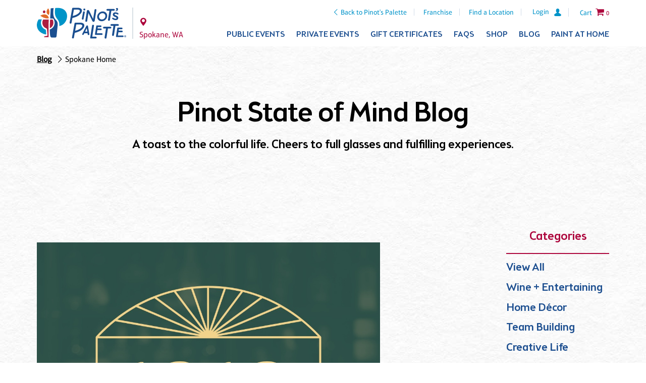

--- FILE ---
content_type: text/html; charset=utf-8
request_url: https://www.pinotspalette.com/spokane/blog/pinot-state-of-mind
body_size: 10755
content:


<!doctype html>
<!--[if lt IE 7 ]><html lang="en" class="ie6"> <![endif]-->
<!--[if IE 7 ]><html lang="en" class="ie7"> <![endif]-->
<!--[if IE 8 ]><html lang="en" class="ie8"> <![endif]-->
<!--[if IE 9 ]><html lang="en" class="ie9"> <![endif]-->
<!--[if (gt IE 9)|!(IE)]><!-->
<html lang="en">
<!--<![endif]-->
<head>
    <script src="/js/vendor.min.js?v=20210913"></script>
    <script src="/js/pinots.js?v=20220701-06"></script>

    
            <!-- Google Tag Manager -->
            <script>
(function(w,d,s,l,i){w[l]=w[l]||[];w[l].push({'gtm.start':
            new Date().getTime(),event:'gtm.js'});var f=d.getElementsByTagName(s)[0],
            j=d.createElement(s),dl=l!='dataLayer'?'&l='+l:'';j.async=true;j.src=
            'https://www.googletagmanager.com/gtm.js?id='+i+dl;f.parentNode.insertBefore(j,f);
            })(window,document,'script','dataLayer','GTM-N2GVLXT');</script>
            <!-- End Google Tag Manager -->

<!-- Google tag (gtag.js) -->
<script async src="https://www.googletagmanager.com/gtag/js?id=G-V19754W2BW"></script>
<script>
    window.dataLayer = window.dataLayer || [];
    function gtag() { dataLayer.push(arguments); }
    gtag('js', new Date());

    gtag('config', 'G-V19754W2BW');
</script>

<!--MNTN Tracking Pixel-->
<!-- INSTALL ON ALL PAGES OF SITE-->
<script type="text/javascript">
    (function () {
        "use strict"; var e = null, b = "4.0.0",
            n = "42788",
            additional = "term=value",
            t, r, i; try { t = top.document.referer !== "" ? encodeURIComponent(top.document.referrer.substring(0, 2048)) : "" } catch (o) { t = document.referrer !== null ? document.referrer.toString().substring(0, 2048) : "" } try { r = window && window.top && document.location && window.top.location === document.location ? document.location : window && window.top && window.top.location && "" !== window.top.location ? window.top.location : document.location } catch (u) { r = document.location } try { i = parent.location.href !== "" ? encodeURIComponent(parent.location.href.toString().substring(0, 2048)) : "" } catch (a) { try { i = r !== null ? encodeURIComponent(r.toString().substring(0, 2048)) : "" } catch (f) { i = "" } } var l, c = document.createElement("script"), h = null, p = document.getElementsByTagName("script"), d = Number(p.length) - 1, v = document.getElementsByTagName("script")[d]; if (typeof l === "undefined") { l = Math.floor(Math.random() * 1e17) } h = "dx.mountain.com/spx?" + "dxver=" + b + "&shaid=" + n + "&tdr=" + t + "&plh=" + i + "&cb=" + l + additional; c.type = "text/javascript"; c.src = ("https:" === document.location.protocol ? "https://" : "http://") + h; v.parentNode.insertBefore(c, v)
    })()
</script>

    


    <meta charset="UTF-8" />
    <meta http-equiv="X-UA-Compatible" content="IE=edge,chrome=1" />
    <meta name="viewport" content="width=device-width, initial-scale=1.0" />
    <meta http-equiv="Cache-Control" content="no-cache" />
    <meta http-equiv="expires" content="-1" />

    

        <link rel="canonical" href="https://www.pinotspalette.com/spokane/blog/pinot-state-of-mind" />


        

    
    <title>Pinot State of Mind | Pinot&#39;s Palette - Spokane</title>
    <meta name="author" content="Pinot's Palette" />
    <meta name="description" content="Read news, events, and a general state of mind from Spokane in Spokane, WA. This blog will keep you up to date on new and exciting painting and wine classes in Spokane.">

    
        <meta property="og:title" content="Pinot State of Mind | Pinot&#39;s Palette - Spokane">
    <meta property="og:description" content="Read news, events, and a general state of mind from Spokane in Spokane, WA. This blog will keep you up to date on new and exciting painting and wine classes in Spokane.">
    <meta property="og:site_name" content="Pinot's Palette">
    <meta property="og:type" content="website" />

                <meta property="og:image" content="https://studio.pinotspalette.com/spokane/images/1919 logo.jpg">

    <link rel="stylesheet" href="/css/latest/pinots.min.css?v=2021.10.06-04" />
    <link rel="stylesheet" href="https://content.pinotspalette.com/css/pinot/pinot.min.css?v=20210624" />
    <link rel="stylesheet" href="/lib/filament-sticky/fixedsticky.css" />
    <link rel="stylesheet" href="/lib/tooltipster/dist/css/tooltipster.bundle.min.css" />
    <link rel="stylesheet" href="/lib/tooltipster/dist/css/plugins/tooltipster/sideTip/themes/tooltipster-sideTip-light.min.css" />
    <link rel="stylesheet" href="/css/latest/site-updates.css?v=20250423" />

    

    <script async src="/lib/modernizr-custom.js"></script>

    <!-- Meta Pixel Code -->
    <script>
        !function (f, b, e, v, n, t, s) {
            if (f.fbq) return; n = f.fbq = function () {
                n.callMethod ?
                n.callMethod.apply(n, arguments) : n.queue.push(arguments)
            };
            if (!f._fbq) f._fbq = n; n.push = n; n.loaded = !0; n.version = '2.0';
            n.queue = []; t = b.createElement(e); t.async = !0;
            t.src = v; s = b.getElementsByTagName(e)[0];
            s.parentNode.insertBefore(t, s)
        }(window, document, 'script',
            'https://connect.facebook.net/en_US/fbevents.js');
        fbq('init', '611529694417622');
        fbq('track', 'PageView');
    </script>
    <noscript>
        <img height="1" width="1" style="display:none"
             src="https://www.facebook.com/tr?id=611529694417622&ev=PageView&noscript=1" />
    </noscript>
    <!-- End Meta Pixel Code -->


    

        <script type="text/javascript">
            /* Studio GA4 */
            gtag('config', 'G-70KCVS1644');
        </script>

        <script type="text/javascript">
            (function () {
                "use strict"; var e = null, b = "4.0.0",
                    n = "42791",
                    additional = "term=value",
                    t, r, i; try { t = top.document.referer !== "" ? encodeURIComponent(top.document.referrer.substring(0, 2048)) : "" } catch (o) { t = document.referrer !== null ? document.referrer.toString().substring(0, 2048) : "" } try { r = window && window.top && document.location && window.top.location === document.location ? document.location : window && window.top && window.top.location && "" !== window.top.location ? window.top.location : document.location } catch (u) { r = document.location } try { i = parent.location.href !== "" ? encodeURIComponent(parent.location.href.toString().substring(0, 2048)) : "" } catch (a) { try { i = r !== null ? encodeURIComponent(r.toString().substring(0, 2048)) : "" } catch (f) { i = "" } } var l, c = document.createElement("script"), h = null, p = document.getElementsByTagName("script"), d = Number(p.length) - 1, v = document.getElementsByTagName("script")[d]; if (typeof l === "undefined") { l = Math.floor(Math.random() * 1e17) } h = "dx.mountain.com/spx?" + "dxver=" + b + "&shaid=" + n + "&tdr=" + t + "&plh=" + i + "&cb=" + l + additional; c.type = "text/javascript"; c.src = ("https:" === document.location.protocol ? "https://" : "http://") + h; v.parentNode.insertBefore(c, v)
            })()
        </script>

    

    
    
    
    <script type="text/javascript">
        dataLayer.push({
            'ecommerce': {
                'dimension1': 'Spokane'
            }
        });
    </script>


    
    
</head>
<body class="franchise blogs franchise">
    
        <input aria-labelledby="mobile-menu-toggle" type="checkbox" id="mobile-menu-toggle" />
        <div class="page-container">


            <nav class="fixedsticky meta-nav">
                
<ul>
    <li class="back-to-corporate">
        <a href="/" class="icon-left-open-big">Back to Pinot's Palette</a>
    </li>

    <li class="logo logo--mobile">
        
<a href="/spokane" title="Spokane Homepage">  
    <img class="desktop-only" src="https://content.pinotspalette.com/images/logo/logo--stacked-blue.svg" alt="Pinot's Palette logo" />
    <img class="desktop-hide" src="https://content.pinotspalette.com/images/logo/logo--straight-blue.svg" alt="Pinot's Palette logo" />
</a>
    </li>

        <li class="desktop-only">
            <a href="https://franchise.pinotspalette.com/">Franchise</a>
        </li>
            <li class="desktop-only"><a href="/locations">Find a Location</a></li>
    <li class="location-link">
            <a class="desktop-hide" href="/locations">
                
                <span class="icon-location"></span>
                <span class="sr-only">Locations</span>
            </a>
    </li>

        <li class="mobile-phone franchise-only"><a href="tel:509.530.1334" class="icon-phone"><span style="display:none;">Link</span></a></li>

        <li class="login">
                <a href="/pinot-perks/login"><span>Login</span><svg width="16" height="18" viewBox="0 0 14 16" xmlns="http://www.w3.org/2000/svg"><title>Shape</title><path d="M12.614 10.704L9.357 8.618c-.09-.06-.196-.12-.3-.165-.39-.196-.436-.75-.09-1.006.795-.6 1.32-1.56 1.32-2.642V3.38C10.302 1.592 8.907.06 7.12 0c-1.876-.06-3.422 1.44-3.422 3.302v1.5c0 1.082.525 2.042 1.32 2.643.346.27.316.81-.09 1.006-.104.045-.21.105-.3.165l-3.242 2.086c-2.4 1.516-1.636 4.308 1.936 4.308h7.356c3.572 0 4.337-2.792 1.936-4.308z" fill="#0093C9" fill-rule="evenodd" /></svg></a>
        </li>


        <li class="desktop-only">
            
<label data-is="better-select" option="0" class="country-chooser" toggle-class="icon-down-dir toggle">
  <input type="checkbox" />
  <div class="selection">
    
      <img src="https://content.pinotspalette.com/images/icons/flag-of-the-united-states.svg" width="30" alt="Flag of United States" />
    <span>United States of America</span>
    
    <span class="icon-down-dir toggle"></span>
  </div>

  <yield to="options">
      <a href="/set-culture-info/en-us">
          <img src="https://content.pinotspalette.com/images/icons/flag-of-the-united-states.svg" width="30" alt="Flag of United States" />
          <span>United States of America</span>
      </a>
      <a href="/set-culture-info/en-ca">
          <img src="https://content.pinotspalette.com/images/icons/flag-of-canada.svg" width="30" alt="Flag of Canada" />
          <span>Canada</span>
      </a>
  </yield>
</label>
        </li>
            <li class="for-mobile-menu">
            <label class="mobile-menu" for="mobile-menu-toggle">
                <div class="icon-menu">
                    <span></span>
                    <span></span>
                    <span></span>
                    <span></span>
                </div>
            </label>
        </li>
            <li class="cart-button">

            <a href="/spokane/cart"><span class="cart-content">Cart</span> <span class="icon-cart">0</span></a>
        </li>
</ul>

<div class="franchise-location"><span class="icon-location">Spokane, WA</span></div>
            </nav>
            <header class="header" data-from=".page-container">
                <div class="page-width container">
                    <div class="media">
                        <nav class="meta-nav">
                            
<ul>
    <li class="back-to-corporate">
        <a href="/" class="icon-left-open-big">Back to Pinot's Palette</a>
    </li>

    <li class="logo logo--mobile">
        
<a href="/spokane" title="Spokane Homepage">  
    <img class="desktop-only" src="https://content.pinotspalette.com/images/logo/logo--stacked-blue.svg" alt="Pinot's Palette logo" />
    <img class="desktop-hide" src="https://content.pinotspalette.com/images/logo/logo--straight-blue.svg" alt="Pinot's Palette logo" />
</a>
    </li>

        <li class="desktop-only">
            <a href="https://franchise.pinotspalette.com/">Franchise</a>
        </li>
            <li class="desktop-only"><a href="/locations">Find a Location</a></li>
    <li class="location-link">
            <a class="desktop-hide" href="/locations">
                
                <span class="icon-location"></span>
                <span class="sr-only">Locations</span>
            </a>
    </li>

        <li class="mobile-phone franchise-only"><a href="tel:509.530.1334" class="icon-phone"><span style="display:none;">Link</span></a></li>

        <li class="login">
                <a href="/pinot-perks/login"><span>Login</span><svg width="16" height="18" viewBox="0 0 14 16" xmlns="http://www.w3.org/2000/svg"><title>Shape</title><path d="M12.614 10.704L9.357 8.618c-.09-.06-.196-.12-.3-.165-.39-.196-.436-.75-.09-1.006.795-.6 1.32-1.56 1.32-2.642V3.38C10.302 1.592 8.907.06 7.12 0c-1.876-.06-3.422 1.44-3.422 3.302v1.5c0 1.082.525 2.042 1.32 2.643.346.27.316.81-.09 1.006-.104.045-.21.105-.3.165l-3.242 2.086c-2.4 1.516-1.636 4.308 1.936 4.308h7.356c3.572 0 4.337-2.792 1.936-4.308z" fill="#0093C9" fill-rule="evenodd" /></svg></a>
        </li>


        <li class="desktop-only">
            
<label data-is="better-select" option="0" class="country-chooser" toggle-class="icon-down-dir toggle">
  <input type="checkbox" />
  <div class="selection">
    
      <img src="https://content.pinotspalette.com/images/icons/flag-of-the-united-states.svg" width="30" alt="Flag of United States" />
    <span>United States of America</span>
    
    <span class="icon-down-dir toggle"></span>
  </div>

  <yield to="options">
      <a href="/set-culture-info/en-us">
          <img src="https://content.pinotspalette.com/images/icons/flag-of-the-united-states.svg" width="30" alt="Flag of United States" />
          <span>United States of America</span>
      </a>
      <a href="/set-culture-info/en-ca">
          <img src="https://content.pinotspalette.com/images/icons/flag-of-canada.svg" width="30" alt="Flag of Canada" />
          <span>Canada</span>
      </a>
  </yield>
</label>
        </li>
            <li class="for-mobile-menu">
            <label class="mobile-menu" for="mobile-menu-toggle">
                <div class="icon-menu">
                    <span></span>
                    <span></span>
                    <span></span>
                    <span></span>
                </div>
            </label>
        </li>
            <li class="cart-button">

            <a href="/spokane/cart"><span class="cart-content">Cart</span> <span class="icon-cart">0</span></a>
        </li>
</ul>

<div class="franchise-location"><span class="icon-location">Spokane, WA</span></div>
                        </nav>
                        <div class="logo logo--desktop">
                            <a href="/spokane" title="Spokane Homepage">
                                <img class="desktop-only" src="https://content.pinotspalette.com/images/logo/logo--stacked-blue.svg" alt="Pinot's Palette logo" />
                                <img class="desktop-hide" src="https://content.pinotspalette.com/images/logo/logo--straight-blue.svg" alt="Pinot's Palette logo" />
                            </a>

                            <nav class="mini-meta-nav">
  <ul>
    <li>
      <a href="/spokane" class="icon-location">
          <span class="sr-only">Spokane</span>
      </a>
    </li>
    <li>
          <a href="/pinot-perks/login"><span>Login</span><svg width="16" height="18" viewBox="0 0 14 16" xmlns="http://www.w3.org/2000/svg"><title>Shape</title><path d="M12.614 10.704L9.357 8.618c-.09-.06-.196-.12-.3-.165-.39-.196-.436-.75-.09-1.006.795-.6 1.32-1.56 1.32-2.642V3.38C10.302 1.592 8.907.06 7.12 0c-1.876-.06-3.422 1.44-3.422 3.302v1.5c0 1.082.525 2.042 1.32 2.643.346.27.316.81-.09 1.006-.104.045-.21.105-.3.165l-3.242 2.086c-2.4 1.516-1.636 4.308 1.936 4.308h7.356c3.572 0 4.337-2.792 1.936-4.308z" fill="#0093C9" fill-rule="evenodd"/></svg></a>
 
    </li>
    <li>
      <a class="icon-cart"><span class="desktop-only">(0)</span></a>
    </li>
    <li>
      
    </li>
  </ul>
</nav>
                        </div>

                        <nav class="fixedsticky primary-nav" data-offset=".page-container > .meta-nav">
                            
<div class="franchise-location franchise-location--desktop"><span class="icon-location">Spokane, WA</span></div>
<ul>
        <li>
            <a onclick="if (!($('#event-overview').is(':visible'))) { primaryLinkClicked(this); }"
               href="/spokane/events"
               title="Events at Spokane Pinot's Palette">
                Public Events
                <span class="icon-down-open-big"></span><span class="icon-up-open-big"></span>
            </a>
            <ul class="secondary-nav">
                <li class="desktop-hide">
                    <a id="event-overview" href="/spokane"
                       title="Events at Spokane Pinot's Palette">
                        All Events
                    </a>
                </li>
                    <li>
                        <a href="/spokane/events?type=instudio" title="Spokane Wine & Painting Classes">In Studio</a>
                    </li>
                                                    <li>
                        <a href="/spokane/paint-at-home" title="Paint At Home">Paint At Home</a>
                    </li>
            </ul>
        </li>
            <li>
            <a onclick="if (!($('#private-event-overview').is(':visible'))) { primaryLinkClicked(this); }"
               href="/spokane/private-events"
               title="Private Events at Spokane Pinot's Palette">
                Private Events
                <span class="icon-down-open-big"></span><span class="icon-up-open-big"></span>
            </a>
            <ul class="secondary-nav">
                <li class="desktop-hide">
                    <a id="private-event-overview" href="/spokane/private-events"
                       title="Private Events at Spokane Pinot's Palette">
                        Overview
                    </a>
                </li>
                <li>
                    <a href="/spokane/virtual-private-parties" title="Spokane Virtual Parties">Virtual Parties</a>
                </li>
                <li>
                    <a href="/spokane/private-parties" title="Spokane Private Paint & Sip Parties">Celebrations</a>
                </li>
                <li>
                    <a href="/spokane/corporate-events" title="Schedule a Corporate Event at Spokane Pinot's Palette">
                        Team Building Events
                    </a>
                </li>
                                <li><a href="/spokane/private-party-how-it-works" title="Spokane Painting Library">How It Works</a></li>
                <li><a href="/spokane/ask-a-question" title="Spokane Information">Ask a Question</a></li>
                <li><a href="/spokane/painting-library" title="Spokane Painting Library">Painting Library</a></li>
            </ul>
        </li>
    
    <li>
        <a href="/spokane/gift-certificates?isRedirectedFromCorp=true" title="Gift Certificates for Spokane Pinot's Palette Studio">Gift Certificates</a>
    </li>
    <li>
        <a href="/spokane/frequent-questions" title="Spokane Pinot's Palette FAQs">FAQs</a>
    </li>
    <li>
        <a href="/spokane/shop" title="Shop frames, glasses & more from Spokane Pinot's Palette">Shop</a>
    </li>
    <li>
        <a href="/spokane/blog" title="Spokane Pinot's Palette Blog">Blog</a>
    </li>
        <li class="desktop-last">
            <a href="/spokane/paint-at-home">Paint at Home</a>
        </li>
    <li class="drop-nav-only">
        <a href="/locations">Find a Location</a>
    </li>
    <li class="drop-nav-only">
        <a href="https://franchise.pinotspalette.com/">Franchise</a>
    </li>
</ul>

                        </nav>

                    </div>
                </div>
            </header>


            <main>
                <article>
                    
    

                        <nav class="breadcrumbs white-paper">
                            

<ul class="page-width" style="padding-top:15px; font-weight:bold;">
            <li class=""><a href="/spokane/blog/pinot-state-of-mind">Blog</a></li>
            <li class="icon-right-open-big"><a href="/spokane">Spokane Home</a></li>
</ul>


        
                            </nav>
                    

<style>
    .error {
        color: #dc3545 !important;
    }

    button.button {
        display: inline-block;
        padding: .7em 1.5em;
        margin: 0;
        border: 0;
        background-color: #0093C9;
        border-width: 2px;
        border-style: solid;
        border-color: #0093C9;
        color: #FFFFFF;
        border-radius: 7px;
        font-family: 'Aptifer Sans W01', sans-serif;
        font-weight: 400;
        font-size: 1em;
        letter-spacing: .08em;
        text-transform: uppercase;
        transition: all 200ms ease 0ms;
        box-shadow: 2px 0 3px 0 rgba(0, 0, 0, 0.15);
    }

</style>
















<section class="white-paper">
        <div class="white-paper padded">
            <figcaption class="page-width centered">
    <h1>
Pinot State of Mind Blog

    </h1>

    <p class="intro">A toast to the colorful life. Cheers to full glasses and fulfilling experiences.</p>
</figcaption>
        </div>

    <div class="page-width padded">

        <aside>
            <div class="mobile-categories desktop-hide">
    <div class="styled-select extended">
        <select aria-labelledby="studio-finder-state-selector" id="studio-finder-state-selector" name="category" onchange="document.location = $('#studio-finder-state-selector').val();">
            <option value="">Categories</option>
                <option value="/spokane/blog/wine-entertaining">Wine + Entertaining</option>
                <option value="/spokane/blog/home-decor">Home D&#233;cor</option>
                <option value="/spokane/blog/team-building">Team Building</option>
                <option value="/spokane/blog/creative-life">Creative Life</option>
                <option value="/spokane/blog/pinot-state-of-mind">Pinot State of Mind</option>
                <option value="/spokane/blog/painting-it-forward">Painting It Forward</option>
        </select>
    </div>
</div>

            <div class="categories">
  <p class="intro red centered">Categories</p>
  <ul>

    <li class=""><a href="/spokane/blog">View All</a></li>
          <li class=""><a href="/spokane/blog/wine-entertaining">Wine + Entertaining</a></li>
          <li class=""><a href="/spokane/blog/home-decor">Home D&#233;cor</a></li>
          <li class=""><a href="/spokane/blog/team-building">Team Building</a></li>
          <li class=""><a href="/spokane/blog/creative-life">Creative Life</a></li>
          <li class="active"><a href="/spokane/blog/pinot-state-of-mind">Pinot State of Mind</a></li>
          <li class=""><a href="/spokane/blog/painting-it-forward">Painting It Forward</a></li>
  </ul>
</div>
        </aside>

        <div class="featured-blog desktop-only">
  <figure>
        <div class="videoWrapper">
                <div style="max-height:315px;overflow:hidden">                    
                    <img src="https://studio.pinotspalette.com/spokane/images/1919 logo.jpg" alt="fix Model.Image1Alt" />
                </div>
        </div>
        <figcaption>

            <h1 class="red"><a href="/spokane/blog/pinot-state-of-mind/1919-wine-cellar">1919 Wine Cellar!</a></h1>            
            <h4><strong>Exciting New Wine Bar Opening Next Door: A Cozy Spot for Wine Lovers, Beer Enthusiasts, and Everyone in Between There’s a new addition to the Sprague Union District that promises to make your evenings a whole...<a href="/spokane/blog/pinot-state-of-mind/1919-wine-cellar">view full post</a></strong></h4>
            <p><strong>Posted by</strong> / Pinot&#39;s Palette Spokane</p>
            <p>
                <a class="button blue share">Share</a>
                
            </p> 
        </figcaption>
  </figure>
</div>

<div class="clearfix"></div>

<hr class="desktop-only"/>

        
<div class="columns three">
    <div class="blog-item">
        <a href="/spokane/blog/pinot-state-of-mind/1919-wine-cellar">
            <figure>

                    <img src="https://studio.pinotspalette.com/spokane/images/1919 logo.jpg" alt="1919 Wine Cellar!" />
                <figcaption>
                    <h2 class="blue">1919 Wine Cellar!</h2>
                    <p><strong>Posted by</strong> / Pinot&#39;s Palette Spokane</p>
                </figcaption>
            </figure>
        </a>
    </div>
    <div class="blog-item">
        <a href="/spokane/blog/pinot-state-of-mind/we-moved">
            <figure>

                    <img src="https://studio.pinotspalette.com/spokane/images/logo.png" alt="We Moved!" />
                <figcaption>
                    <h2 class="blue">We Moved!</h2>
                    <p><strong>Posted by</strong> / Pinot&#39;s Palette Spokane</p>
                </figcaption>
            </figure>
        </a>
    </div>
    <div class="blog-item">
        <a href="/spokane/blog/pinot-state-of-mind/new-paintings">
            <figure>

                    <img src="https://studio.pinotspalette.com/spokane/images/winter-holiday collage.jpg" alt="New Paintings!" />
                <figcaption>
                    <h2 class="blue">New Paintings!</h2>
                    <p><strong>Posted by</strong> / Pinot&#39;s Palette Spokane</p>
                </figcaption>
            </figure>
        </a>
    </div>
    <div class="blog-item">
        <a href="/spokane/blog/pinot-state-of-mind/back-in-action">
            <figure>

                    <img src="https://studio.pinotspalette.com/spokane/images/466103283_998864975614548_3502088980701664420_n.jpg" alt="Back in Action!" />
                <figcaption>
                    <h2 class="blue">Back in Action!</h2>
                    <p><strong>Posted by</strong> / Pinot&#39;s Palette Spokane</p>
                </figcaption>
            </figure>
        </a>
    </div>
    <div class="blog-item">
        <a href="/spokane/blog/pinot-state-of-mind/feb-2024">
            <figure>

                    <img src="https://studio.pinotspalette.com/spokane/images/feb.png" alt="February (Valentines!) Calendar" />
                <figcaption>
                    <h2 class="blue">February (Valentines!) Calendar</h2>
                    <p><strong>Posted by</strong> / Pinot&#39;s Palette Spokane</p>
                </figcaption>
            </figure>
        </a>
    </div>
    <div class="blog-item">
        <a href="/spokane/blog/pinot-state-of-mind/snowglobe-is-back">
            <figure>

                    <img src="https://studio.pinotspalette.com/spokane/images/snow.png" alt="Snowglobe is Back!" />
                <figcaption>
                    <h2 class="blue">Snowglobe is Back!</h2>
                    <p><strong>Posted by</strong> / Pinot&#39;s Palette Spokane</p>
                </figcaption>
            </figure>
        </a>
    </div>
    <div class="blog-item">
        <a href="/spokane/blog/pinot-state-of-mind/good-time-2023">
            <figure>

                    <img src="https://studio.pinotspalette.com/spokane/images/gift 2023.png" alt="Give the Gift of a Good Time! " />
                <figcaption>
                    <h2 class="blue">Give the Gift of a Good Time! </h2>
                    <p><strong>Posted by</strong> / Pinot&#39;s Palette Spokane</p>
                </figcaption>
            </figure>
        </a>
    </div>
    <div class="blog-item">
        <a href="/spokane/blog/pinot-state-of-mind/unplug-for-a-day">
            <figure>

                    <img src="https://studio.pinotspalette.com/spokane/images/gettyimages-1209490734.jpg" alt="How to Unplug for a Day" />
                <figcaption>
                    <h2 class="blue">How to Unplug for a Day</h2>
                    <p><strong>Posted by</strong> / Pinot&#39;s Palette Spokane</p>
                </figcaption>
            </figure>
        </a>
    </div>
    <div class="blog-item">
        <a href="/spokane/blog/pinot-state-of-mind/june-2023">
            <figure>

                    <img src="https://studio.pinotspalette.com/spokane/images/june cal.png" alt="June Calendar! " />
                <figcaption>
                    <h2 class="blue">June Calendar! </h2>
                    <p><strong>Posted by</strong> / Pinot&#39;s Palette Spokane</p>
                </figcaption>
            </figure>
        </a>
    </div>
</div>

<nav class="pagination">
    
    <ul class="pages">
            <li><a class="active" href="?page=1">1</a></li>
            <li><a class="" href="?page=2">2</a></li>
            <li><a class="" href="?page=3">3</a></li>
            <li><a class="" href="?page=4">4</a></li>
            <li><a class="" href="?page=5">5</a></li>
            <li><a class="" href="?page=6">6</a></li>
            <li><a class="" href="?page=7">7</a></li>
            <li><a class="" href="?page=8">8</a></li>
            <li><a class="" href="?page=9">9</a></li>
            <li><a class="" href="?page=10">10</a></li>
            <li><a class="" href="?page=11">11</a></li>
            <li><a class="" href="?page=12">12</a></li>
            <li><a class="" href="?page=13">13</a></li>
            <li><a class="" href="?page=14">14</a></li>
            <li><a class="" href="?page=15">15</a></li>
    </ul>

        <a class="next icon-right-circled" href="?page=2"><span style="display:none;">Don't Show</span></a>
</nav>

    </div>

    
</section>









                    <div class="back-to-top">
                        <a href="#body" class="icon-angle-double-up">Back to Top</a>
                    </div>
                </article>

            </main>



        <footer class="footer">
                <div class="footer-cta__container">
                    <div class="page-width container">
                        <div class="footer-cta footer-cta--gift-cert">
                            <h3>Paint and Sip Gift Certificate</h3>
                            <p>Introduce a friend to the fun. Gift certificates work at all of our studio locations.</p>
                            <a href="/spokane/gift-certificates?isRedirectedFromCorp=True" class="button button--white gtm-cta">Get a Gift Certificate</a>
                        </div>
                        <div class="footer-cta footer-cta--pinots-perks">
                            <h3>Pinot Perks®</h3>
                            <p>Can't get enough? Join our rewards club for special perks, including free paint and sip classes!</p>
                            <a href="/pinot-perks/signup" class="button button--white gtm-cta">Join Now</a>
                            <a href="/pinot-perks/login" class="small-link">Have an account? Log in</a>
                        </div>
                    </div>
                </div>

            <div class="footer-back-btn">
                <div class="page-width container">
                    <a href="/" class="icon-left-open-big">Back to Pinot's Palette Corporate</a>
                </div>
            </div>
            <div class="footer__container">
                <div class="page-width container">
                    <div class="row">
                        <div class="footer__logo">
                            <a href="/" title="Homepage">
                                <img src="https://content.pinotspalette.com/images/logo/logo--stacked-white.svg" alt="Pinot's Palette logo" />
                            </a>
                        </div>
                        <div class="location__container">
                            <div class="directions icon-location">
                                <h4>Pinot&#39;s Palette - Spokane</h4>
                                <p>
                                    1919 E Sprague Ave<br />
                                    Spokane, WA 99202
                                </p>
                                <a href="https://goo.gl/maps/1Ewgag9BT5k">Get Directions</a>
                            </div>
                            <div class="email">
                                <svg width="12" height="8" viewBox="0 0 12 8" xmlns="http://www.w3.org/2000/svg"><title>mail</title><path d="M.383.857l5 2.686c.168.09.385.133.604.133.218 0 .436-.043.604-.133.17-.09 4.675-2.51 5-2.686.327-.175.635-.857.037-.857H.347c-.598 0-.29.682.036.857zm11.36 1.47c-.37.192-4.926 2.565-5.152 2.684-.226.12-.385.133-.603.133-.22 0-.378-.014-.604-.132L.257 2.326C-.003 2.19 0 2.35 0 2.47v4.863C0 7.613.377 8 .667 8h10.666c.29 0 .667-.387.667-.667v-4.86c0-.124.003-.283-.258-.147z" fill="#6A5B5C" fill-rule="evenodd" /></svg>
                                <a href="mailto:Spokane@pinotspalette.com">Spokane@pinotspalette.com</a>
                            </div>
                            <div class="phone">
                                <svg width="14" height="14" viewBox="0 0 14 14" xmlns="http://www.w3.org/2000/svg"><title>phone</title><path d="M8.077 8.07c-1.385 1.384-2.99 2.71-3.625 2.075-.908-.908-1.468-1.7-3.47-.09-2.002 1.61-.464 2.682.415 3.56 1.016 1.016 4.8.055 8.54-3.685 3.74-3.74 4.7-7.525 3.684-8.54-.88-.88-1.947-2.418-3.556-.416-1.61 2-.82 2.562.09 3.47.632.635-.692 2.24-2.077 3.626z" fill="#6A5B5C" fill-rule="evenodd" /></svg>
                                <a href="tel:509.530.1334" class="phone-link">509.530.1334</a>
                            </div>
                        </div>

                        <div class="footer-nav">
                            <ul>
                                <li>
                                    <a href="/spokane/events">Event Calendar</a>
                                </li>
                                <li>
                                    <a href="/spokane/private-events">Private Events</a>
                                </li>
                                <li>
                                    <a href="/gift-certificates">Gift Certificates</a>
                                </li>
                                <li>
                                    <a href="/spokane/frequent-questions">FAQs</a>
                                </li>
                                <li>
                                    <a href="/spokane/shop">Shop</a>
                                </li>
                                <li>
                                    <a href="/spokane/blog">Blog</a>
                                </li>
                                    <li>
                                        <a href="/spokane/paint-at-home">Paint at Home</a>
                                    </li>
                                                            </ul>
                        </div>

                        <div class="social-cta__container">
                            <div class="social-connect">
                                <h4>Connect With Us</h4>


                                <ul>
                                            <li>
                                                <a class="icon-facebook social-icon" href="https://www.facebook.com/PinotsPaletteSpokane/" target="_blank"><span style="display: none">Link</span></a>
                                            </li>
                                            <li>
                                                <a class="icon-pinterest social-icon" href="https://www.pinterest.com/pinotspalette/" target="_blank"><span style="display: none">Link</span></a>
                                            </li>
                                            <li>
                                                <a class="icon-googleplus social-icon" href="https://plus.google.com/b/114635929426757487708/114635929426757487708/posts" target="_blank"><span style="display: none">Link</span></a>
                                            </li>
                                            <li>
                                                <a class="icon-instagram social-icon" href="https://instagram.com/pinotspalettespokane/" target="_blank"><span style="display: none">Link</span></a>
                                            </li>
                                            <li>
                                                <a class="icon-twitter social-icon" href="https://twitter.com/PinotSpokane" target="_blank"><span style="display: none">Link</span></a>
                                            </li>
                                            <li>
                                                <a class="icon-yelp social-icon" href="https://www.yelp.com/biz/pinots-palette-spokane-3" target="_blank"><span style="display: none">Link</span></a>
                                            </li>
                                </ul>

                            </div>
                            <div class="social-cta">
                                


                            </div>
                        </div>
                    </div>
                    <div class="copyright__container row">
                        <div class="page-width container">
                            <p>
                                <small class="copyright-copy">&copy; Pinot&#8217;s Palette 2026&nbsp;|&nbsp;All Rights Reserved.</small>
                                <small>Pinot's Palette studio locations are independently owned and operated.</small>
                            </p>
                            <p>
                                <small><a href="/terms-of-use">Terms of Use</a>&nbsp;|&nbsp;<a href="/privacy-policy">Privacy Policy</a>&nbsp;|&nbsp;<a href="/accessibility">Accessibility</a></small>
                            </p>
                        </div>
                    </div>
                </div>
        </footer>

    <div id="NewsletterPopup" style="display: none;">
        <div class="newsletter-content">
            <div class="hasSubmittedNewsletterPopup" style="display:none;">
                <p>Thanks for signing up for our newsletter! Be on the lookout for specials and events from our studio.</p>
            </div>
            <form method="post" id="newsletterSignUpFormPopup" class="hasNotSubmittedNewsletterPopup"
                  action="/spokane/newsletter-signup-popup"
                  novalidate="novalidate">
                <input type="hidden" id="LocationUrlExtensionPopup" name="LocationUrlExtensionPopup" value="spokane" />
                <div class="leadin-input-wrapper form-fields">
                    <div class="leadin-input-wrapper" style="padding-bottom: 5px;">
                        <label>
                            Email
                            <span class="error-text">*</span>
                            <input name="NewsletterEmailPopup" type="email" id="NewsletterEmailPopup" class="input-email required" required>
                            <span asp-validation-for="NewsletterEmailPopup" class="text-danger"></span>
                        </label>
                    </div>
                    <div class="leadin-input-wrapper" style="padding-bottom: 5px;">
                        <label>
                            First Name
                            <input name="FirstNamePopup" type="text" id="FirstNamePopup" class="input-firstname">
                        </label>
                    </div>
                    <div class="leadin-input-wrapper" style="padding-bottom: 5px;">
                        <label>
                            Last Name
                            <input name="LastNamePopup" type="text" id="LastNamePopup" class="input-lastname">
                        </label>
                    </div>
                </div>
                <div class="leadin-button-wrapper">
                    <button class="leadin-button leadin-button-primary leadin-primary leadin-submit">Subscribe now</button>
                </div>
            </form>
        </div>
    </div>
        </div>

        <div class="utilities">
            
            <a href="#alert-container" class="lightbox">
                <span style="display: none">Lightbox Trigger</span>
            </a>
            
            <div id="alert-container" class="lightbox-content">

            </div>
        </div>

        <script src="/lib/webshim/js-webshim/minified/polyfiller.js"></script>
        <script>
            window.RIDEBUG = false;
        webshims.polyfill('forms es5 picture');
        </script>

        <script src="https://content.pinotspalette.com/scripts/pinot/cart.min.js?v=20210910"></script>
        <script src="https://content.pinotspalette.com/scripts/pinot/functions.min.js?v=20210910"></script>
        <script src="https://content.pinotspalette.com/scripts/pinot/pinot.js?v=20210910"></script>
        <script src="https://content.pinotspalette.com/scripts/pinot/geo2.min.js?v=20210910"></script>

        
<environment names="Development">
    <script src="/lib/jquery-validation/dist/jquery.validate.js"></script>
    <script src="/lib/jquery-validation-unobtrusive/jquery.validate.unobtrusive.js"></script>
</environment>
<environment names="Staging,Production">
    <script src="//ajax.aspnetcdn.com/ajax/jquery.validate/1.14.0/jquery.validate.min.js"
            asp-fallback-src="/lib/jquery-validation/dist/jquery.validate.min.js"
            asp-fallback-test="window.jQuery && window.jQuery.validator">
    </script>
    <script src="//ajax.aspnetcdn.com/ajax/mvc/5.2.3/jquery.validate.unobtrusive.min.js"
            asp-fallback-src="/lib/jquery-validation-unobtrusive/jquery.validate.unobtrusive.min.js"
            asp-fallback-test="window.jQuery && window.jQuery.validator && window.jQuery.validator.unobtrusive">
    </script>
</environment>

    



        <light-box target="a.lightbox"></light-box>

        
    



        

</body>
</html>

--- FILE ---
content_type: image/svg+xml
request_url: https://content.pinotspalette.com/images/logo/logo--stacked-white.svg
body_size: 1757
content:
<svg id="Layer_1" data-name="Layer 1" xmlns="http://www.w3.org/2000/svg" viewBox="0 0 480.1 165.7"><defs><style>.cls-1{fill:#fff}</style></defs><path class="cls-1" d="M422.8 32.2a17.5 17.5 0 0 1 9.5 3.1 5.3 5.3 0 0 0 2.8 1 3.63 3.63 0 0 0 2.8-1.2 3.92 3.92 0 0 0 .8-3.2 5.1 5.1 0 0 0-2.8-3.8 29.82 29.82 0 0 0-13.5-3.8c-5 0-9.1 1.6-11.5 4.5a11.3 11.3 0 0 0-2.4 9.2c1 6.4 6.4 9 13.4 11.7 4.3 1.7 6 3 6.3 4.6a3 3 0 0 1-.7 2.6 6 6 0 0 1-4.5 1.6 19.66 19.66 0 0 1-11.8-4.1 5.4 5.4 0 0 0-3-1.1 3.42 3.42 0 0 0-2.7 1.2 3.92 3.92 0 0 0-.8 3.2 4.91 4.91 0 0 0 2.3 3.5 29.39 29.39 0 0 0 16.3 5.2c5.1 0 9.3-1.6 11.8-4.6a11.65 11.65 0 0 0 2.4-9.4c-1-6.2-6.9-9-12.9-11.4-4.8-1.9-6.6-3.1-6.8-4.8a3.07 3.07 0 0 1 .6-2.5 5.71 5.71 0 0 1 4.4-1.5z"/><ellipse class="cls-1" cx="255.3" cy="9.2" rx="5.4" ry="5.3"/><path class="cls-1" d="M425.1 15c3.1-.8 3.9-1.8 4.2-4.4-2-.4-4.3-2.6-3.9-4.9v-.1c.4-3 2.7-4.5 5.7-4.5 8.4-.1 5.7 12.6-.2 15.6-2.4 1.2-3.9 1-5.9 1.8-2.4.9-2.2-.6-2-1.7a2.77 2.77 0 0 1 2.1-1.8zm-10.9-8.6h-35.6a4.27 4.27 0 0 0-4.3 4.3v.7a4.27 4.27 0 0 0 4.3 4.3h11.5l-7.6 48.4a5.11 5.11 0 0 0 5.1 5.9 5.16 5.16 0 0 0 5.1-4.3l7.8-50h13.7a4.65 4.65 0 1 0 0-9.3zM246.5 63.8a4.72 4.72 0 0 0 4.6-3.9l6.5-35.4a4.69 4.69 0 0 0-4.6-5.4 4.72 4.72 0 0 0-4.6 3.9l-6.5 35.4a4.69 4.69 0 0 0 4.6 5.4z"/><path class="cls-1" d="M219.6 0h-25.3a4.5 4.5 0 0 0-4.4 3.7l-13.8 76.1a4.26 4.26 0 0 0 4.2 5.1h2c2.2 0 3.6-1.6 4-3.7l4.7-26.1 12.7-3.7C246.1 38.1 257.2 0 219.6 0zm-18.3 41.6L193 44l6.2-34.2h20.2c21.9 0 12.4 21.9-18.1 31.8zm152.7-22c-14.8 0-28.1 11.8-29.6 26.4s9.2 26.4 24 26.4S376.5 60.6 378 46s-9.2-26.4-24-26.4zm-4.6 43.3a15.21 15.21 0 0 1-15.5-17c.9-9.4 9.5-17 19.1-17a15.21 15.21 0 0 1 15.5 17c-.9 9.4-9.6 17-19.1 17zm-39.2-51.6l-7.5 48.2-21.6-43.6a7.09 7.09 0 0 0-6.3-4c-3.5 0-5.5 2.3-6.1 5.7l-8.1 52a5 5 0 0 0 4.8 6h.1a5 5 0 0 0 5-4.3l6.7-43.2 21.3 43.2c1.2 2.4 3.3 4.3 6 4.3 3.5 0 6-2.6 6.6-6l8.9-56.8a4.8 4.8 0 0 0-4.7-5.8h-.1a5.14 5.14 0 0 0-5 4.3zm125.7 76.6h-35.6a4.27 4.27 0 0 0-4.3 4.3v.7a4.27 4.27 0 0 0 4.3 4.3h11.5l-7.6 48.4a5.16 5.16 0 0 0 10.2 1.6l7.8-50h13.7a4.65 4.65 0 1 0 0-9.3z"/><path class="cls-1" d="M395.8 102.1h-35.6a4.27 4.27 0 0 0-4.3 4.3v.7a4.27 4.27 0 0 0 4.3 4.3h11.5l-7.6 48.4a5.16 5.16 0 0 0 10.2 1.6l7.8-50h13.7a4.69 4.69 0 0 0 4.7-4.7 4.61 4.61 0 0 0-4.7-4.6zm66.1 46.9h-26.2l2.7-17.2h18.8a4.4 4.4 0 0 0 0-8.8h-17.5l1.2-7.6h15.2a4.4 4.4 0 0 0 0-8.8h-20.9a2.8 2.8 0 0 0-2.8 2.4l-7.1 45.3a2.87 2.87 0 0 0 2.8 3.3h33.7a4.44 4.44 0 0 0 4.4-4.4 4.19 4.19 0 0 0-4.3-4.2zm-113-11.6h-26.2l2.7-17.2h18.8a4.4 4.4 0 1 0 0-8.8h-17.5l1.2-7.6h15.2a4.4 4.4 0 0 0 0-8.8h-20.9a2.8 2.8 0 0 0-2.8 2.4l-7.1 45.3a2.87 2.87 0 0 0 2.8 3.3h33.7a4.44 4.44 0 0 0 4.4-4.4 4.13 4.13 0 0 0-4.3-4.2zM232.3 79.9h-25.2a4.5 4.5 0 0 0-4.4 3.7l-13.8 76.1a4.26 4.26 0 0 0 4.2 5.1h2c2.2 0 3.6-1.6 4-3.7l4.7-26.1 12.7-3.7c42.4-13.3 53.5-51.4 15.8-51.4zm-18.2 41.6l-8.3 2.4 6.2-34.2h20.1c22 0 12.5 21.9-18 31.8z"/><path class="cls-1" d="M316.7 155.6h-18.9l9.3-59.4a4.19 4.19 0 0 0-4.1-4.8h-1.9a4.11 4.11 0 0 0-4.1 3.5l-10.5 66.8a2.87 2.87 0 0 0 2.8 3.3h27.4a4.7 4.7 0 0 0 0-9.4zM282.5 142l-7.6-42.5c-.4-2.9-1.9-4.9-4-4.9a5.71 5.71 0 0 0-5.2 3.5l-21.4 41.8c-3.2 6.2 5.3 9.3 8.1 2.6l2.7-5.6h17.3l.9 6.4c1.2 5.6 10.3 4 9.2-1.3zm-23.2-13.7l9.2-18.8 2.7 18.8h-11.9zM473 150.5h2a2.36 2.36 0 0 1 1.6.4 1.08 1.08 0 0 1 .5 1.1 1.61 1.61 0 0 1-.3.9 2.18 2.18 0 0 1-.8.5l1.1 2.3h-1.4l-1-2.1h-.6v2.1h-1.2v-5.2h.1zm1.3.7v1.5h.6a1.55 1.55 0 0 0 .8-.2.55.55 0 0 0 .3-.5.71.71 0 0 0-.3-.6 1.88 1.88 0 0 0-.8-.2h-.6z"/><path class="cls-1" d="M475 158.2a5.1 5.1 0 1 1 5.1-5.1 5.12 5.12 0 0 1-5.1 5.1zm0-9a3.9 3.9 0 1 0 3.9 3.9 3.84 3.84 0 0 0-3.9-3.9zM90 1.6C79.8 78.5 117.2 53.3 111.9 96c-1.4 11.1-4.5 45.3-5.6 54.8s-4.9 9.3-8.2 9.3H80.5c-5.3 0-8-5.4-8.6-8.8-1.6-8-2.3-23.2-2.4-34.4 21.4-6.7 34.3-32.3 20.2-57.1-1.2-1.7-2.1-2.2-5.7-2.2H71.5c1-17.1 2.3-35.5 3-54.2C77 2.9 88.3 1.6 90 1.6z"/><path class="cls-1" d="M98.4 3.1c-9.1 64.4 26.1 48.8 22.4 95 52.7-8.5 65.3-106.5-20.2-97-1.4.2-2 .7-2.2 2zM61 2.7c8.1 11.2 7.9 24.9 3.7 35a1 1 0 0 1-1.5.6c-13.3-5.6-14.6-21.5-2.7-34.9a1.48 1.48 0 0 0 .5-.7zM18.3 42.5c15.9 12.2 34.3 17 44.7 14.1 1.1-.3 1.4-.7 1.1-1.8-1.8-12.2-17.7-28.5-44.8-12.7a1.88 1.88 0 0 1-1 .4zM46 117c-20-8.2-30.2-31.7-19.1-54.6H9.6c-20.1 30.3-9.1 70.9 37.3 81.1a2.76 2.76 0 0 0 3.3-2.9l-1.4-20A4.64 4.64 0 0 0 46 117zm38.7-54H71.2c-.9 15.7-1.6 31.2-1.7 47.1 17.4-6.7 25.4-29.6 15.2-47.1zM39.3 29.1a6.87 6.87 0 0 1-6.6-4.8 7.64 7.64 0 0 1 2.7-8.6 6.77 6.77 0 0 1 7.8.1 7.56 7.56 0 0 1 2.5 8.5 6.48 6.48 0 0 1-6.4 4.8z"/><path class="cls-1" d="M64.2 63H34c-10.5 18-1.8 41.5 16.5 47.5 3.7 1.4 4.1 4.2 4.3 6.9.9 11.5 2.5 33.3 2.5 33.3-9.3 1-15 2.5-16.6 3.2-3.1 1.4-3.8 4.3 1.6 4.3h18.1c1.6 0 3.1.6 3-3-.3-14.3-1.1-68.7.8-92.2z"/></svg>